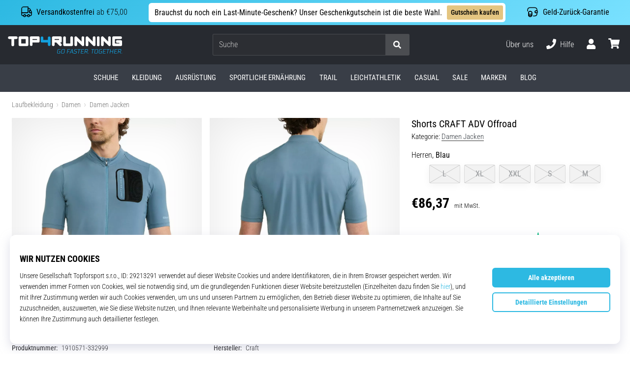

--- FILE ---
content_type: image/svg+xml
request_url: https://i1.t4s.cz/galleries/svg/craft.svg
body_size: 6653
content:
<?xml version="1.0" standalone="no"?>
<!DOCTYPE svg PUBLIC "-//W3C//DTD SVG 20010904//EN"
 "http://www.w3.org/TR/2001/REC-SVG-20010904/DTD/svg10.dtd">
<svg version="1.0" xmlns="http://www.w3.org/2000/svg"
 width="1798.000000pt" height="542.000000pt" viewBox="0 0 1798.000000 542.000000"
 preserveAspectRatio="xMidYMid meet">

<g transform="translate(0.000000,542.000000) scale(0.100000,-0.100000)"
fill="#000000" stroke="none">
<path d="M15335 4076 c-100 -39 -146 -79 -191 -169 -21 -40 -26 -64 -26 -126
0 -133 65 -235 182 -289 76 -34 185 -36 250 -3 96 49 138 94 171 184 20 54 25
155 10 185 -5 9 -15 31 -21 49 -18 49 -93 120 -162 153 -49 24 -74 30 -122 29
-34 -1 -74 -7 -91 -13z"/>
<path d="M3773 3738 c-6 -7 -13 -40 -17 -73 -3 -33 -11 -87 -17 -120 -5 -33
-14 -89 -19 -125 -5 -36 -18 -126 -30 -200 -12 -74 -25 -164 -30 -200 -5 -36
-14 -94 -20 -130 -6 -36 -15 -94 -20 -130 -5 -36 -18 -126 -30 -200 -12 -74
-25 -164 -30 -200 -5 -36 -14 -94 -20 -130 -6 -36 -15 -94 -20 -130 -5 -36
-14 -94 -20 -130 -6 -36 -15 -94 -20 -130 -5 -36 -18 -126 -30 -200 -12 -74
-25 -164 -30 -200 -5 -36 -13 -94 -19 -129 -5 -36 -8 -68 -5 -73 3 -4 153 -8
334 -8 295 0 328 2 334 16 4 9 15 78 27 153 11 75 29 195 40 266 11 72 23 148
26 170 3 22 11 43 17 47 18 13 871 9 945 -3 73 -13 122 -42 147 -90 19 -37 21
-209 4 -309 -6 -36 -15 -90 -20 -121 -6 -30 -10 -74 -10 -97 l0 -42 359 0 359
0 6 28 c3 15 10 56 16 92 5 36 21 142 35 235 27 187 31 261 14 351 -12 65 -48
146 -82 183 -28 30 -93 72 -127 81 -36 9 -31 30 13 45 59 20 147 76 193 123
53 53 104 143 139 247 32 91 37 118 75 373 29 196 23 399 -16 490 -55 128 -91
170 -187 216 -137 67 -111 66 -1238 66 -801 0 -1019 -3 -1026 -12z m1629 -638
c57 -16 93 -59 107 -127 11 -48 10 -76 -3 -166 -9 -60 -22 -125 -30 -146 -17
-52 -62 -105 -110 -133 l-41 -23 -527 -3 c-431 -3 -528 -1 -528 10 1 15 15
122 30 228 6 39 14 100 19 138 18 127 31 207 36 220 6 16 989 18 1047 2z"/>
<path d="M11819 3723 c-15 -41 -199 -592 -199 -598 0 -2 156 -6 348 -7 l347
-3 -1 -25 c-1 -14 -7 -61 -13 -105 -6 -44 -16 -109 -21 -145 -5 -36 -18 -126
-30 -200 -12 -74 -25 -165 -31 -202 -5 -38 -13 -98 -18 -135 -6 -38 -19 -129
-31 -203 -12 -74 -25 -165 -31 -202 -5 -38 -13 -98 -18 -135 -6 -38 -19 -129
-31 -203 -27 -172 -42 -278 -44 -310 l-1 -25 312 -3 c360 -3 324 -15 342 113
7 44 16 107 22 140 5 33 14 89 19 125 5 36 14 94 20 130 6 36 15 94 20 130 5
36 14 94 20 130 6 36 15 94 20 130 5 36 14 94 20 130 6 36 15 94 20 130 5 36
14 94 20 130 6 36 15 94 20 130 5 36 14 94 20 130 6 36 15 94 20 130 17 126
30 202 36 211 3 5 196 9 433 9 331 0 431 3 439 13 7 9 158 442 209 600 5 16
-52 17 -1111 17 l-1116 0 -11 -27z"/>
<path d="M1325 3713 c-155 -27 -170 -30 -220 -47 -133 -45 -271 -141 -348
-241 -65 -86 -130 -228 -165 -360 -30 -114 -32 -127 -62 -320 -5 -36 -14 -94
-20 -130 -5 -36 -15 -95 -20 -132 -6 -38 -15 -97 -21 -133 -5 -36 -14 -94 -20
-130 -5 -36 -15 -94 -22 -130 -17 -99 -14 -382 6 -453 35 -125 96 -217 181
-270 115 -72 226 -105 431 -127 123 -13 1246 -13 1338 0 171 25 217 35 301 63
281 93 454 304 505 612 23 139 31 191 33 240 l3 50 -372 3 c-347 2 -372 1
-377 -15 -3 -10 -10 -40 -16 -67 -12 -56 -42 -122 -67 -151 -77 -88 -175 -104
-644 -105 -437 0 -508 12 -577 96 -50 60 -63 180 -37 345 62 404 75 459 124
561 44 90 137 173 223 199 114 35 164 39 513 39 384 -1 426 -5 497 -56 42 -29
48 -41 74 -131 5 -18 729 -19 740 -2 13 22 17 278 5 356 -13 83 -15 91 -52
166 -36 72 -74 113 -140 152 -71 41 -217 90 -314 104 -38 6 -102 15 -142 21
-115 16 -1238 11 -1338 -7z"/>
<path d="M7578 3638 c-80 -135 -597 -991 -728 -1208 -62 -102 -233 -385 -380
-630 -147 -245 -284 -472 -304 -504 -19 -32 -33 -63 -30 -67 3 -5 161 -9 352
-9 l348 0 39 67 c22 38 54 93 71 123 65 114 136 235 146 248 8 9 152 12 659
12 357 0 649 -1 649 -3 0 -1 9 -27 20 -57 11 -30 20 -63 20 -72 0 -10 4 -26 9
-36 14 -27 51 -148 51 -166 0 -9 4 -24 9 -34 5 -9 13 -30 18 -47 l8 -30 353
-3 352 -2 0 27 c0 16 -14 66 -30 113 -16 47 -30 93 -30 103 0 9 -4 25 -9 35
-14 27 -71 209 -71 226 0 9 -4 24 -9 34 -14 27 -71 209 -71 226 0 9 -4 24 -9
34 -14 27 -71 209 -71 226 0 9 -4 24 -9 34 -14 27 -71 209 -71 226 0 9 -4 24
-9 34 -16 31 -71 210 -71 231 0 11 -4 23 -10 26 -5 3 -10 15 -10 26 0 10 -4
27 -9 37 -12 23 -71 214 -71 230 0 7 -4 20 -9 30 -14 27 -71 209 -71 226 0 9
-4 24 -9 34 -16 31 -71 210 -71 231 0 11 -4 23 -10 26 -5 3 -10 15 -10 25 0
11 -5 31 -12 45 l-11 25 -422 0 -422 0 -55 -92z m389 -520 c13 -20 33 -81 33
-101 0 -9 4 -25 9 -35 14 -27 51 -148 51 -166 0 -9 4 -24 9 -34 14 -27 51
-148 51 -166 0 -9 4 -24 9 -34 14 -27 51 -148 51 -166 0 -9 4 -24 9 -34 12
-23 51 -147 51 -161 0 -8 -114 -11 -410 -11 -272 0 -410 3 -410 10 0 6 18 40
40 76 22 36 40 68 40 70 0 2 42 74 94 161 180 304 294 498 322 550 30 55 38
61 51 41z"/>
<path d="M9820 3717 c0 -8 -7 -58 -16 -113 -8 -54 -20 -129 -25 -166 -5 -38
-13 -99 -19 -138 -5 -38 -14 -101 -20 -140 -5 -38 -14 -100 -19 -137 -6 -38
-19 -129 -31 -203 -12 -74 -25 -165 -31 -202 -5 -38 -13 -99 -19 -138 -5 -38
-14 -101 -20 -140 -5 -38 -14 -100 -19 -137 -6 -38 -19 -129 -31 -203 -12 -74
-25 -165 -31 -202 -5 -38 -13 -99 -19 -138 -5 -39 -14 -102 -20 -140 -5 -39
-14 -100 -20 -137 -5 -38 -12 -89 -16 -116 l-7 -47 319 2 318 3 13 80 c18 104
28 176 53 365 11 85 24 180 30 211 5 30 10 69 10 86 0 17 6 36 13 42 10 7 146
12 442 13 l429 3 19 50 c10 28 23 58 28 67 5 10 9 27 9 37 0 11 5 23 10 26 6
3 10 15 10 26 0 10 4 27 10 37 9 17 110 315 110 326 0 3 -218 6 -484 6 -273 0
-487 4 -490 9 -3 5 1 53 10 107 17 110 29 192 43 307 6 42 13 82 16 87 4 6
180 10 474 10 363 0 471 3 478 13 5 6 20 39 32 72 13 33 27 69 31 80 5 11 16
40 24 65 14 46 41 118 56 155 22 51 63 173 67 198 l5 27 -861 0 c-712 0 -861
-2 -861 -13z"/>
<path d="M16309 3271 c-145 -30 -249 -161 -249 -313 0 -107 72 -222 167 -268
27 -13 56 -27 65 -32 26 -12 123 -10 168 4 72 23 151 87 186 153 29 53 33 69
33 142 1 66 -4 93 -22 135 -26 58 -85 120 -146 155 -45 25 -143 37 -202 24z"/>
<path d="M15144 3070 c-107 -23 -209 -90 -267 -174 -61 -90 -77 -144 -77 -259
0 -90 3 -104 33 -170 94 -204 335 -307 542 -232 85 31 107 45 168 108 88 91
118 168 120 307 0 99 -1 109 -33 175 -45 95 -113 164 -205 210 -62 30 -86 36
-157 40 -45 2 -101 0 -124 -5z"/>
<path d="M17222 2450 c-89 -40 -147 -104 -182 -201 -26 -69 -25 -106 2 -188
26 -76 96 -155 168 -190 51 -24 172 -29 230 -8 144 51 235 199 209 342 -13 73
-29 105 -82 162 -62 68 -143 103 -231 102 -47 0 -86 -7 -114 -19z"/>
<path d="M16210 2200 c-8 -5 -24 -10 -36 -10 -36 0 -124 -49 -176 -98 -96 -89
-139 -192 -140 -332 -1 -88 2 -100 34 -170 42 -92 114 -167 201 -209 71 -34
98 -41 181 -48 152 -13 319 93 398 251 28 56 31 70 32 166 1 118 -10 164 -61
252 -54 93 -150 163 -266 194 -60 16 -145 18 -167 4z"/>
<path d="M14890 1819 c-230 -64 -385 -265 -385 -499 0 -203 105 -369 294 -464
28 -15 59 -26 70 -26 11 0 23 -5 26 -10 8 -14 227 -13 262 1 163 65 260 148
318 271 61 129 69 252 25 386 -53 160 -199 302 -352 340 -55 14 -208 14 -258
1z"/>
</g>
</svg>
